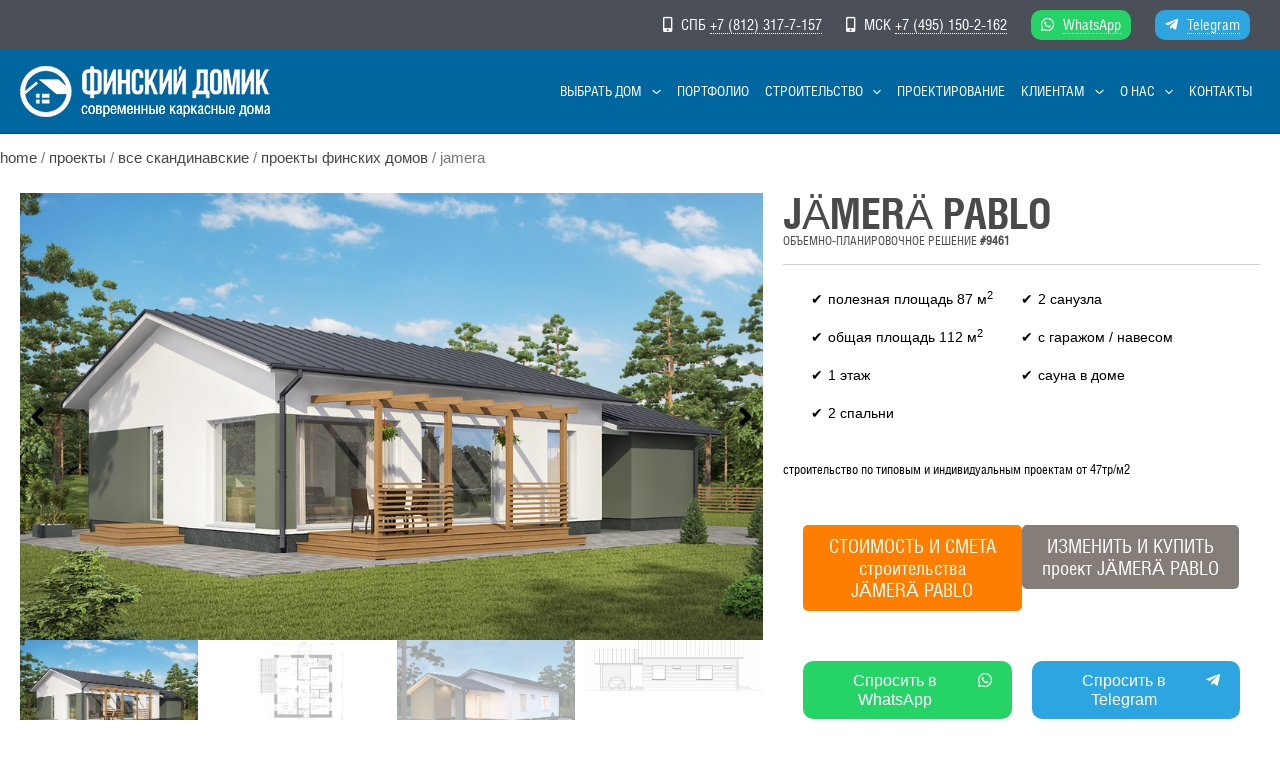

--- FILE ---
content_type: text/css
request_url: https://finskidomik.ru/wp-content/uploads/elementor/css/post-39942.css?ver=1737556420
body_size: 3304
content:
.elementor-39942 .elementor-element.elementor-element-3e293f1{--display:flex;--flex-direction:row;--container-widget-width:calc( ( 1 - var( --container-widget-flex-grow ) ) * 100% );--container-widget-height:100%;--container-widget-flex-grow:1;--container-widget-align-self:stretch;--align-items:stretch;--gap:10px 10px;--background-transition:0.3s;--margin-block-start:0px;--margin-block-end:0px;--margin-inline-start:0px;--margin-inline-end:0px;--padding-block-start:0px;--padding-block-end:0px;--padding-inline-start:0px;--padding-inline-end:0px;}.elementor-39942 .elementor-element.elementor-element-c69e297{--display:flex;--gap:0px 0px;--background-transition:0.3s;--padding-block-start:010px;--padding-block-end:0px;--padding-inline-start:0px;--padding-inline-end:0px;}.elementor-39942 .elementor-element.elementor-element-b883108 .woocommerce-breadcrumb > a{color:var( --e-global-color-bdcfbe4 );}.elementor-39942 .elementor-element.elementor-element-b883108 .woocommerce-breadcrumb{text-transform:lowercase;}.elementor-39942 .elementor-element.elementor-element-d028ad5{--display:flex;--flex-direction:row;--container-widget-width:calc( ( 1 - var( --container-widget-flex-grow ) ) * 100% );--container-widget-height:100%;--container-widget-flex-grow:1;--container-widget-align-self:stretch;--align-items:stretch;--gap:10px 10px;--background-transition:0.3s;}.elementor-39942 .elementor-element.elementor-element-d028ad5 .elementor-repeater-item-caa1d90.jet-parallax-section__layout .jet-parallax-section__image{background-size:auto;}.elementor-39942 .elementor-element.elementor-element-58ff626{--display:flex;--gap:0px 0px;--background-transition:0.3s;}.elementor-39942 .elementor-element.elementor-element-58ff626.e-con{--flex-grow:0;--flex-shrink:0;}.elementor-39942 .elementor-element.elementor-element-03b5771 .jet-woo-product-gallery-slider .jet-woo-product-gallery__image{text-align:center;}.elementor-39942 .elementor-element.elementor-element-03b5771 .jet-woo-product-gallery-slider .jet-swiper-nav{font-size:30px;}.elementor-39942 .elementor-element.elementor-element-03b5771 .jet-woo-product-gallery-slider .jet-swiper-nav.jet-swiper-button-prev{top:50%;bottom:auto;transform:translate(0,-50%);right:auto;}.elementor-39942 .elementor-element.elementor-element-03b5771 .jet-woo-product-gallery-slider .jet-swiper-nav.jet-swiper-button-next{top:50%;bottom:auto;transform:translate(0,-50%);left:auto;}.elementor-39942 .elementor-element.elementor-element-03b5771 .jet-woo-swiper-gallery-thumbs.swiper-container-horizontal{text-align:left;}.elementor-39942 .elementor-element.elementor-element-1c52add{--display:flex;--gap:0px 0px;--background-transition:0.3s;}.elementor-39942 .elementor-element.elementor-element-0f0629c .elementor-heading-title{font-family:"HeliosCondBold", Sans-serif;font-size:42px;font-weight:500;text-transform:uppercase;}.elementor-39942 .elementor-element.elementor-element-0f0629c > .elementor-widget-container{margin:0px 0px 0px 0px;padding:0px 0px 0px 0px;}.elementor-39942 .elementor-element.elementor-element-c23eb5a .elementor-heading-title{font-size:12px;}.woocommerce .elementor-39942 .elementor-element.elementor-element-5b66212 .woocommerce-tabs .woocommerce-Tabs-panel{font-size:0.9em;font-weight:400;}.woocommerce .elementor-39942 .elementor-element.elementor-element-5b66212 .woocommerce-tabs .woocommerce-Tabs-panel h2{font-size:0.9em;}.elementor-39942 .elementor-element.elementor-element-5b66212 > .elementor-widget-container{margin:10px 0px 0px 0px;}.elementor-39942 .elementor-element.elementor-element-6cabd8a{font-family:"HeliosCondRegular", Sans-serif;font-size:0.8em;}.elementor-39942 .elementor-element.elementor-element-0cd20b4{--display:flex;--flex-direction:row;--container-widget-width:calc( ( 1 - var( --container-widget-flex-grow ) ) * 100% );--container-widget-height:100%;--container-widget-flex-grow:1;--container-widget-align-self:stretch;--align-items:stretch;--gap:10px 10px;--background-transition:0.3s;--margin-block-start:0px;--margin-block-end:0px;--margin-inline-start:0px;--margin-inline-end:0px;--padding-block-start:20px;--padding-block-end:20px;--padding-inline-start:20px;--padding-inline-end:20px;}.elementor-39942 .elementor-element.elementor-element-923312d{--display:flex;--background-transition:0.3s;--padding-block-start:0px;--padding-block-end:10px;--padding-inline-start:0px;--padding-inline-end:0px;}.eael-lightbox-popup-window-eae826e{width:30%;max-width:30%;}.eael-lightbox-modal-window-eae826e{width:30%;max-width:30%;}.elementor-39942 .elementor-element.elementor-element-eae826e .eael-lightbox-wrapper{justify-content:center;}.mfp-bg.eael-lightbox-modal-popup-eae826e{background:rgba(0,0,0,.8);}.elementor-39942 .elementor-element.elementor-element-eae826e .eael-lightbox-btn > span{border-radius:5px;font-family:"HeliosCondRegular", Sans-serif;font-size:19px;color:#ffffff;background-color:#FF7E00;}.elementor-39942 .elementor-element.elementor-element-eae826e .eael-lightbox-btn > span i{font-size:16px;}.elementor-39942 .elementor-element.elementor-element-eae826e .eael-lightbox-btn > span svg{width:16px;height:16px;line-height:16px;}.elementor-39942 .elementor-element.elementor-element-eae826e .eael-lightbox-btn > span .eael-lightbox-button-svg-icon svg{fill:#ffffff;}.elementor-39942 .elementor-element.elementor-element-eae826e .eael-lightbox-btn > span:hover{color:#ffffff;background-color:#272727;}.elementor-39942 .elementor-element.elementor-element-eae826e .eael-lightbox-btn > span:hover .eael-lightbox-button-svg-icon svg{fill:#ffffff;}.eael-lightbox-popup-window-eae826e .mfp-close{font-size:200%;font-weight:bold;height:0px;color:#FFFFFF;}.eael-lightbox-modal-window-eae826e .mfp-close{font-size:200%;font-weight:bold;height:0px;color:#FFFFFF;}.eael-lightbox-popup-window-eae826e button.mfp-close{margin-top:5px;margin-left:0px;margin-right:10px;margin-bottom:0px;}.eael-lightbox-modal-window-eae826e button.mfp-close{margin-top:5px;margin-left:0px;margin-right:10px;margin-bottom:0px;}.elementor-39942 .elementor-element.elementor-element-a1fdaab{--display:flex;--background-transition:0.3s;--padding-block-start:0px;--padding-block-end:10px;--padding-inline-start:0px;--padding-inline-end:0px;}.eael-lightbox-popup-window-40cde6d{width:30%;max-width:30%;}.eael-lightbox-modal-window-40cde6d{width:30%;max-width:30%;}.elementor-39942 .elementor-element.elementor-element-40cde6d .eael-lightbox-wrapper{justify-content:center;}.mfp-bg.eael-lightbox-modal-popup-40cde6d{background:rgba(0,0,0,.8);}.elementor-39942 .elementor-element.elementor-element-40cde6d .eael-lightbox-btn > span{border-radius:5px;font-family:"HeliosCondRegular", Sans-serif;font-size:19px;color:#ffffff;background-color:#857E78;}.elementor-39942 .elementor-element.elementor-element-40cde6d .eael-lightbox-btn > span i{font-size:16px;}.elementor-39942 .elementor-element.elementor-element-40cde6d .eael-lightbox-btn > span svg{width:16px;height:16px;line-height:16px;}.elementor-39942 .elementor-element.elementor-element-40cde6d .eael-lightbox-btn > span .eael-lightbox-button-svg-icon svg{fill:#ffffff;}.elementor-39942 .elementor-element.elementor-element-40cde6d .eael-lightbox-btn > span:hover{color:#ffffff;background-color:#272727;}.elementor-39942 .elementor-element.elementor-element-40cde6d .eael-lightbox-btn > span:hover .eael-lightbox-button-svg-icon svg{fill:#ffffff;}.eael-lightbox-popup-window-40cde6d .mfp-close{font-size:28px;font-weight:bold;height:0px;color:#000000;}.eael-lightbox-modal-window-40cde6d .mfp-close{font-size:28px;font-weight:bold;height:0px;color:#000000;}.eael-lightbox-popup-window-40cde6d .mfp-close, .eael-lightbox-popup-window-40cde6d .mfp-close:hover{width:68px;}.eael-lightbox-modal-window-40cde6d .mfp-close, .eael-lightbox-modal-window-40cde6d .mfp-close:hover{width:68px;text-align:center;}.elementor-39942 .elementor-element.elementor-element-9c0772f{--display:flex;--flex-direction:row;--container-widget-width:calc( ( 1 - var( --container-widget-flex-grow ) ) * 100% );--container-widget-height:100%;--container-widget-flex-grow:1;--container-widget-align-self:stretch;--align-items:stretch;--gap:10px 10px;--background-transition:0.3s;}.elementor-39942 .elementor-element.elementor-element-279fabf{--display:flex;--justify-content:center;--gap:0px 0px;--background-transition:0.3s;}.elementor-39942 .elementor-element.elementor-element-a8862a4 .elementor-button .elementor-align-icon-right{margin-left:10px;}.elementor-39942 .elementor-element.elementor-element-a8862a4 .elementor-button .elementor-align-icon-left{margin-right:10px;}.elementor-39942 .elementor-element.elementor-element-a8862a4 .elementor-button{background-color:#25D366;border-radius:10px 10px 10px 10px;}.elementor-39942 .elementor-element.elementor-element-b110756{--display:flex;--justify-content:center;--gap:0px 0px;--background-transition:0.3s;}.elementor-39942 .elementor-element.elementor-element-2053b87 .elementor-button .elementor-align-icon-right{margin-left:10px;}.elementor-39942 .elementor-element.elementor-element-2053b87 .elementor-button .elementor-align-icon-left{margin-right:10px;}.elementor-39942 .elementor-element.elementor-element-2053b87 .elementor-button{background-color:#2CA5E0;border-radius:10px 10px 10px 10px;}.elementor-39942 .elementor-element.elementor-element-674c7df{--display:flex;--flex-direction:row;--container-widget-width:calc( ( 1 - var( --container-widget-flex-grow ) ) * 100% );--container-widget-height:100%;--container-widget-flex-grow:1;--container-widget-align-self:stretch;--align-items:stretch;--gap:10px 10px;--background-transition:0.3s;}.elementor-39942 .elementor-element.elementor-element-77d2975{--display:flex;--justify-content:center;--gap:0px 0px;--background-transition:0.3s;}.elementor-39942 .elementor-element.elementor-element-e379c3e .elementor-button{fill:var( --e-global-color-primary );color:var( --e-global-color-primary );background-color:var( --e-global-color-1966d08f );border-style:dashed;border-width:0px 0px 1px 0px;padding:0px 0px 0px 0px;}.elementor-39942 .elementor-element.elementor-element-e379c3e .elementor-button:hover, .elementor-39942 .elementor-element.elementor-element-e379c3e .elementor-button:focus{color:var( --e-global-color-5932415f );}.elementor-39942 .elementor-element.elementor-element-e379c3e .elementor-button:hover svg, .elementor-39942 .elementor-element.elementor-element-e379c3e .elementor-button:focus svg{fill:var( --e-global-color-5932415f );}.elementor-39942 .elementor-element.elementor-element-0c4a8ee{--display:flex;--justify-content:center;--gap:0px 0px;--background-transition:0.3s;}.elementor-39942 .elementor-element.elementor-element-672ed1e .elementor-button{fill:var( --e-global-color-primary );color:var( --e-global-color-primary );background-color:var( --e-global-color-1966d08f );border-style:dashed;border-width:0px 0px 1px 0px;padding:0px 0px 0px 0px;}.elementor-39942 .elementor-element.elementor-element-672ed1e .elementor-button:hover, .elementor-39942 .elementor-element.elementor-element-672ed1e .elementor-button:focus{color:var( --e-global-color-5932415f );}.elementor-39942 .elementor-element.elementor-element-672ed1e .elementor-button:hover svg, .elementor-39942 .elementor-element.elementor-element-672ed1e .elementor-button:focus svg{fill:var( --e-global-color-5932415f );}.elementor-39942 .elementor-element.elementor-element-8fe8477{--display:flex;--flex-direction:row;--container-widget-width:calc( ( 1 - var( --container-widget-flex-grow ) ) * 100% );--container-widget-height:100%;--container-widget-flex-grow:1;--container-widget-align-self:stretch;--align-items:stretch;--gap:10px 10px;--background-transition:0.3s;}.elementor-39942 .elementor-element.elementor-element-8fe8477 .elementor-repeater-item-60287d3.jet-parallax-section__layout .jet-parallax-section__image{background-size:auto;}.elementor-39942 .elementor-element.elementor-element-5cd4c5e{--display:flex;--gap:0px 0px;--background-transition:0.3s;--margin-block-start:020px;--margin-block-end:0px;--margin-inline-start:0px;--margin-inline-end:0px;}.elementor-39942 .elementor-element.elementor-element-4f96a73{text-align:center;}.elementor-39942 .elementor-element.elementor-element-4f96a73 .elementor-heading-title{font-family:"HeliosCondBold", Sans-serif;font-size:34px;text-transform:uppercase;}.elementor-39942 .elementor-element.elementor-element-df4ccf9{text-align:center;}.elementor-39942 .elementor-element.elementor-element-0fcbef3{--display:flex;--flex-direction:row;--container-widget-width:calc( ( 1 - var( --container-widget-flex-grow ) ) * 100% );--container-widget-height:100%;--container-widget-flex-grow:1;--container-widget-align-self:stretch;--align-items:stretch;--gap:10px 10px;--background-transition:0.3s;}.elementor-39942 .elementor-element.elementor-element-047327a{--display:flex;--background-transition:0.3s;}.elementor-39942 .elementor-element.elementor-element-bd90e68{--display:flex;--flex-direction:row;--container-widget-width:calc( ( 1 - var( --container-widget-flex-grow ) ) * 100% );--container-widget-height:100%;--container-widget-flex-grow:1;--container-widget-align-self:stretch;--align-items:stretch;--gap:10px 10px;--background-transition:0.3s;}.elementor-39942 .elementor-element.elementor-element-bd90e68 .elementor-repeater-item-60287d3.jet-parallax-section__layout .jet-parallax-section__image{background-size:auto;}.elementor-39942 .elementor-element.elementor-element-3c08f4c{--display:flex;--gap:0px 0px;--background-transition:0.3s;--margin-block-start:020px;--margin-block-end:0px;--margin-inline-start:0px;--margin-inline-end:0px;}.elementor-39942 .elementor-element.elementor-element-954d542{text-align:center;}.elementor-39942 .elementor-element.elementor-element-954d542 .elementor-heading-title{font-family:"HeliosCondBold", Sans-serif;font-size:34px;text-transform:uppercase;}.elementor-39942 .elementor-element.elementor-element-05a0195{text-align:center;}.elementor-39942 .elementor-element.elementor-element-92007fc{--display:flex;--flex-direction:row;--container-widget-width:calc( ( 1 - var( --container-widget-flex-grow ) ) * 100% );--container-widget-height:100%;--container-widget-flex-grow:1;--container-widget-align-self:stretch;--align-items:stretch;--gap:10px 10px;--background-transition:0.3s;}.elementor-39942 .elementor-element.elementor-element-92007fc .elementor-repeater-item-60287d3.jet-parallax-section__layout .jet-parallax-section__image{background-size:auto;}.elementor-39942 .elementor-element.elementor-element-76d3a6a{--display:flex;--gap:0px 0px;--background-transition:0.3s;}.elementor-39942 .elementor-element.elementor-element-995fe0f{--display:flex;--flex-direction:row;--container-widget-width:calc( ( 1 - var( --container-widget-flex-grow ) ) * 100% );--container-widget-height:100%;--container-widget-flex-grow:1;--container-widget-align-self:stretch;--align-items:stretch;--gap:10px 10px;--background-transition:0.3s;}.elementor-39942 .elementor-element.elementor-element-8a3dfec{--display:flex;--background-transition:0.3s;}.elementor-39942 .elementor-element.elementor-element-18f5841{--e-image-carousel-slides-to-show:1;}.elementor-39942 .elementor-element.elementor-element-18f5841 .elementor-swiper-button.elementor-swiper-button-prev, .elementor-39942 .elementor-element.elementor-element-18f5841 .elementor-swiper-button.elementor-swiper-button-next{font-size:20px;}.elementor-39942 .elementor-element.elementor-element-18f5841 .elementor-image-carousel-wrapper .elementor-image-carousel .swiper-slide-image{border-style:solid;border-color:var( --e-global-color-1966d08f );border-radius:10px 10px 10px 10px;}.elementor-39942 .elementor-element.elementor-element-a4cc706{--display:flex;--justify-content:center;--gap:0px 0px;--background-transition:0.3s;}.elementor-39942 .elementor-element.elementor-element-76f2a79 .elementor-button{background-color:var( --e-global-color-2860ae7 );border-style:solid;border-width:1px 1px 1px 1px;border-color:var( --e-global-color-1966d08f );}.elementor-39942 .elementor-element.elementor-element-d48cb03{text-align:center;}.elementor-39942 .elementor-element.elementor-element-d48cb03 > .elementor-widget-container{margin:020px 0px 0px 0px;}.elementor-39942 .elementor-element.elementor-element-e1389d1 .elementor-repeater-item-f603116.elementor-social-icon{background-color:#9621B3;}.elementor-39942 .elementor-element.elementor-element-e1389d1{--grid-template-columns:repeat(0, auto);--grid-column-gap:5px;--grid-row-gap:0px;}.elementor-39942 .elementor-element.elementor-element-e1389d1 .elementor-widget-container{text-align:center;}.elementor-39942 .elementor-element.elementor-element-ac3d7fe{--display:flex;--flex-direction:column;--container-widget-width:100%;--container-widget-height:initial;--container-widget-flex-grow:0;--container-widget-align-self:initial;--background-transition:0.3s;}.elementor-39942 .elementor-element.elementor-element-8c7b709 .elementor-cta__content{text-align:center;}.elementor-39942 .elementor-element.elementor-element-8c7b709 .elementor-cta .elementor-cta__bg, .elementor-39942 .elementor-element.elementor-element-8c7b709 .elementor-cta .elementor-cta__bg-overlay{transition-duration:1500ms;}.elementor-39942 .elementor-element.elementor-element-daf548c{--display:flex;--flex-direction:row;--container-widget-width:calc( ( 1 - var( --container-widget-flex-grow ) ) * 100% );--container-widget-height:100%;--container-widget-flex-grow:1;--container-widget-align-self:stretch;--align-items:stretch;--gap:10px 10px;--background-transition:0.3s;}.elementor-39942 .elementor-element.elementor-element-ee29680{--display:flex;--background-transition:0.3s;}.elementor-39942 .elementor-element.elementor-element-281a403 .elementor-icon-wrapper{text-align:left;}.elementor-39942 .elementor-element.elementor-element-281a403 .elementor-icon{font-size:25px;}.elementor-39942 .elementor-element.elementor-element-281a403 .elementor-icon svg{height:25px;}.elementor-39942 .elementor-element.elementor-element-6b34891{--display:flex;--background-transition:0.3s;}.elementor-39942 .elementor-element.elementor-element-0725bd4{--grid-side-margin:10px;--grid-column-gap:10px;--grid-row-gap:10px;--grid-bottom-margin:10px;}.elementor-39942 .elementor-element.elementor-element-0725bd4 .elementor-share-btn{font-size:calc(0.7px * 10);}.elementor-39942 .elementor-element.elementor-element-0725bd4 .elementor-share-btn__icon{--e-share-buttons-icon-size:1.6em;}.elementor-39942 .elementor-element.elementor-element-0725bd4 .elementor-share-btn__title{font-family:"HeliosC", Sans-serif;font-weight:100;}.elementor-39942 .elementor-element.elementor-element-0725bd4 > [data-tippy-root] .tippy-box .tippy-content{text-align:center;}.elementor-39942 .elementor-element.elementor-element-175f3cf{--display:flex;--gap:0px 0px;--background-transition:0.3s;}.elementor-39942 .elementor-element.elementor-element-683b84f:not(.elementor-woo-meta--view-inline) .product_meta .detail-container:not(:last-child){padding-bottom:calc(20px/2);}.elementor-39942 .elementor-element.elementor-element-683b84f:not(.elementor-woo-meta--view-inline) .product_meta .detail-container:not(:first-child){margin-top:calc(20px/2);}.elementor-39942 .elementor-element.elementor-element-683b84f.elementor-woo-meta--view-inline .product_meta .detail-container{margin-right:calc(20px/2);margin-left:calc(20px/2);}.elementor-39942 .elementor-element.elementor-element-683b84f.elementor-woo-meta--view-inline .product_meta{margin-right:calc(-20px/2);margin-left:calc(-20px/2);}body:not(.rtl) .elementor-39942 .elementor-element.elementor-element-683b84f.elementor-woo-meta--view-inline .detail-container:after{right:calc( (-20px/2) + (-1px/2) );}body:not.rtl .elementor-39942 .elementor-element.elementor-element-683b84f.elementor-woo-meta--view-inline .detail-container:after{left:calc( (-20px/2) - (1px/2) );}@media(max-width:1024px){.eael-lightbox-popup-window-eae826e{width:100%;max-width:100%;}.eael-lightbox-modal-window-eae826e{width:100%;max-width:100%;}.eael-lightbox-popup-window-40cde6d{width:100%;max-width:100%;}.eael-lightbox-modal-window-40cde6d{width:100%;max-width:100%;} .elementor-39942 .elementor-element.elementor-element-0725bd4{--grid-side-margin:10px;--grid-column-gap:10px;--grid-row-gap:10px;--grid-bottom-margin:10px;}}@media(max-width:767px){.elementor-39942 .elementor-element.elementor-element-c69e297{--padding-block-start:10px;--padding-block-end:10px;--padding-inline-start:10px;--padding-inline-end:10px;}.elementor-39942 .elementor-element.elementor-element-b883108 .woocommerce-breadcrumb{font-size:0.8em;}.elementor-39942 .elementor-element.elementor-element-c23eb5a .elementor-heading-title{font-size:15px;}.woocommerce .elementor-39942 .elementor-element.elementor-element-5b66212 .woocommerce-tabs .woocommerce-Tabs-panel{font-size:0.8em;}.woocommerce .elementor-39942 .elementor-element.elementor-element-5b66212 .woocommerce-tabs .woocommerce-Tabs-panel h2{font-size:1.3em;}.eael-lightbox-popup-window-eae826e .mfp-close{font-size:27px;height:12px;}.eael-lightbox-modal-window-eae826e .mfp-close{font-size:27px;height:12px;}.eael-lightbox-popup-window-eae826e .mfp-close, .eael-lightbox-popup-window-eae826e .mfp-close:hover{width:47px;}.eael-lightbox-modal-window-eae826e .mfp-close, .eael-lightbox-modal-window-eae826e .mfp-close:hover{width:47px;text-align:center;}.eael-lightbox-popup-window-eae826e button.mfp-close{right:-0px;top:-0px;}.eael-lightbox-modal-window-eae826e button.mfp-close{right:-0px;top:-0px;}.eael-lightbox-popup-window-40cde6d .mfp-close{font-size:27px;height:12px;}.eael-lightbox-modal-window-40cde6d .mfp-close{font-size:27px;height:12px;}.eael-lightbox-popup-window-40cde6d .mfp-close, .eael-lightbox-popup-window-40cde6d .mfp-close:hover{width:47px;}.eael-lightbox-modal-window-40cde6d .mfp-close, .eael-lightbox-modal-window-40cde6d .mfp-close:hover{width:47px;text-align:center;}.eael-lightbox-popup-window-40cde6d button.mfp-close{right:-0px;top:-0px;}.eael-lightbox-modal-window-40cde6d button.mfp-close{right:-0px;top:-0px;}.elementor-39942 .elementor-element.elementor-element-279fabf{--gap:0px 0px;}.elementor-39942 .elementor-element.elementor-element-b110756{--gap:0px 0px;}.elementor-39942 .elementor-element.elementor-element-77d2975{--gap:0px 0px;}.elementor-39942 .elementor-element.elementor-element-0c4a8ee{--gap:0px 0px;}.elementor-39942 .elementor-element.elementor-element-92007fc{--justify-content:center;}.elementor-39942 .elementor-element.elementor-element-76d3a6a{--padding-block-start:0px;--padding-block-end:0px;--padding-inline-start:0px;--padding-inline-end:0px;}.elementor-39942 .elementor-element.elementor-element-995fe0f{--margin-block-start:0px;--margin-block-end:0px;--margin-inline-start:0px;--margin-inline-end:0px;--padding-block-start:0px;--padding-block-end:0px;--padding-inline-start:0px;--padding-inline-end:0px;}.elementor-39942 .elementor-element.elementor-element-8a3dfec{--margin-block-start:0px;--margin-block-end:0px;--margin-inline-start:0px;--margin-inline-end:0px;--padding-block-start:0px;--padding-block-end:0px;--padding-inline-start:0px;--padding-inline-end:0px;}.elementor-39942 .elementor-element.elementor-element-8a3dfec.e-con{--align-self:center;}.elementor-39942 .elementor-element.elementor-element-18f5841 .elementor-image-carousel-wrapper .elementor-image-carousel .swiper-slide-image{border-width:2px 2px 2px 2px;}.elementor-39942 .elementor-element.elementor-element-18f5841{width:100%;max-width:100%;}.elementor-39942 .elementor-element.elementor-element-18f5841.elementor-element{--align-self:center;}.elementor-39942 .elementor-element.elementor-element-281a403 .elementor-icon-wrapper{text-align:center;} .elementor-39942 .elementor-element.elementor-element-0725bd4{--grid-side-margin:10px;--grid-column-gap:10px;--grid-row-gap:10px;--grid-bottom-margin:10px;}}@media(min-width:768px){.elementor-39942 .elementor-element.elementor-element-58ff626{--width:60.581%;}.elementor-39942 .elementor-element.elementor-element-8a3dfec{--width:50.507%;}.elementor-39942 .elementor-element.elementor-element-a4cc706{--width:49.242%;}.elementor-39942 .elementor-element.elementor-element-ee29680{--width:3.767%;}.elementor-39942 .elementor-element.elementor-element-6b34891{--width:42.927%;}.elementor-39942 .elementor-element.elementor-element-175f3cf{--width:52.97%;}}

--- FILE ---
content_type: text/css
request_url: https://finskidomik.ru/wp-content/uploads/elementor/css/post-41827.css?ver=1747825744
body_size: 887
content:
.elementor-41827 .elementor-element.elementor-element-9296eb2{--display:flex;--flex-direction:row;--container-widget-width:calc( ( 1 - var( --container-widget-flex-grow ) ) * 100% );--container-widget-height:100%;--container-widget-flex-grow:1;--container-widget-align-self:stretch;--align-items:stretch;--gap:10px 10px;--background-transition:0.3s;}.elementor-41827 .elementor-element.elementor-element-9296eb2 .elementor-repeater-item-acd17e3.jet-parallax-section__layout .jet-parallax-section__image{background-size:auto;}.elementor-41827 .elementor-element.elementor-element-b0bdc3e{--display:flex;--background-transition:0.3s;}.elementor-41827 .elementor-element.elementor-element-404622c .elementor-repeater-item-8123829{left:45%;--hotspot-translate-x:45%;top:82%;--hotspot-translate-y:82%;}.elementor-41827 .elementor-element.elementor-element-404622c .elementor-repeater-item-3165f98{left:29%;--hotspot-translate-x:29%;top:51%;--hotspot-translate-y:51%;}.elementor-41827 .elementor-element.elementor-element-404622c .elementor-repeater-item-c271c57{left:69%;--hotspot-translate-x:69%;top:16%;--hotspot-translate-y:16%;}.elementor-41827 .elementor-element.elementor-element-404622c .elementor-repeater-item-25688ba{left:69%;--hotspot-translate-x:69%;top:54%;--hotspot-translate-y:54%;}.elementor-41827 .elementor-element.elementor-element-404622c .elementor-repeater-item-40f3e73{left:48%;--hotspot-translate-x:48%;top:37%;--hotspot-translate-y:37%;}.elementor-41827 .elementor-element.elementor-element-404622c .e-hotspot--tooltip-position{right:initial;bottom:initial;left:initial;top:calc(100% + 5px );}.elementor-41827 .elementor-element.elementor-element-404622c{--hotspot-color:#FFFFFF;--hotspot-min-width:29px;--hotspot-box-color:var( --e-global-color-primary );--hotspot-border-radius:20px 20px 20px 20px;}.elementor-41827 .elementor-element.elementor-element-404622c .e-hotspot__label{font-family:"HeliosCondBold", Sans-serif;font-size:12px;}.elementor-41827 .elementor-element.elementor-element-24f4bda{--display:flex;--background-transition:0.3s;--border-radius:10px 10px 10px 10px;--padding-block-start:20px;--padding-block-end:20px;--padding-inline-start:20px;--padding-inline-end:20px;}.elementor-41827 .elementor-element.elementor-element-24f4bda:not(.elementor-motion-effects-element-type-background), .elementor-41827 .elementor-element.elementor-element-24f4bda > .elementor-motion-effects-container > .elementor-motion-effects-layer{background-color:var( --e-global-color-astglobalcolor4 );}.elementor-41827 .elementor-element.elementor-element-24f4bda, .elementor-41827 .elementor-element.elementor-element-24f4bda::before{--border-transition:0.3s;}.elementor-41827 .elementor-element.elementor-element-6cadf44 .elementor-button{font-family:"HeliosCondRegular", Sans-serif;text-transform:uppercase;}@media(min-width:768px){.elementor-41827 .elementor-element.elementor-element-b0bdc3e{--width:33.33%;}.elementor-41827 .elementor-element.elementor-element-24f4bda{--width:66.335%;}}@media(max-width:767px){.elementor-41827 .elementor-element.elementor-element-9296eb2{--flex-direction:column;--container-widget-width:100%;--container-widget-height:initial;--container-widget-flex-grow:0;--container-widget-align-self:initial;}.elementor-41827 .elementor-element.elementor-element-6cadf44 .elementor-button{line-height:1.2em;}}